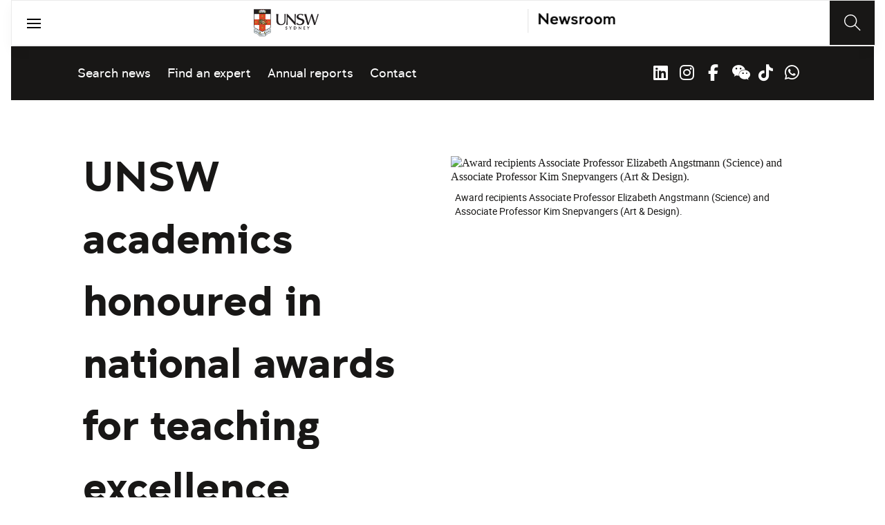

--- FILE ---
content_type: application/javascript;charset=utf-8
request_url: https://www.unsw.edu.au/etc.clientlibs/unsw-common/clientlibs/clientlib-common-components.min.8.0.2.2026_0112_1210019_0007301153.js
body_size: 3256
content:
window.Element&&!Element.prototype.closest&&(Element.prototype.closest=function(k){k=(this.document||this.ownerDocument).querySelectorAll(k);var e=this,g;do for(g=k.length;0<=--g&&k.item(g)!==e;);while(0>g&&(e=e.parentElement));return e});
window.Element&&!Element.prototype.matches&&(Element.prototype.matches=Element.prototype.matchesSelector||Element.prototype.mozMatchesSelector||Element.prototype.msMatchesSelector||Element.prototype.oMatchesSelector||Element.prototype.webkitMatchesSelector||function(k){k=(this.document||this.ownerDocument).querySelectorAll(k);for(var e=k.length;0<=--e&&k.item(e)!==this;);return-1<e});
Object.assign||(Object.assign=function(k,e){if(null===k)throw new TypeError("Cannot convert undefined or null to object");for(var g=Object(k),f=1;f<arguments.length;f++){var m=arguments[f];if(null!==m)for(var r in m)Object.prototype.hasOwnProperty.call(m,r)&&(g[r]=m[r])}return g});
(function(k){k.forEach(function(e){Object.prototype.hasOwnProperty.call(e,"remove")||Object.defineProperty(e,"remove",{configurable:!0,enumerable:!0,writable:!0,value:function(){this.parentNode.removeChild(this)}})})})([Element.prototype,CharacterData.prototype,DocumentType.prototype]);
(function(k){window.CMP=window.CMP||{};window.CMP.utils=function(){return{readData:function(e,g){e=e.dataset;var f=[];g=g.charAt(0).toUpperCase()+g.slice(1);g=["is","hook"+g];for(var m in e)if(Object.prototype.hasOwnProperty.call(e,m)){var r=e[m];0===m.indexOf("cmp")&&(m=m.slice(3),m=m.charAt(0).toLowerCase()+m.substring(1),-1===g.indexOf(m)&&(f[m]=r))}return f},setupProperties:function(e,g){var f={},m;for(m in g)if(Object.prototype.hasOwnProperty.call(g,m)){var r=g[m];f[m]=e&&null!=e[m]?r&&"function"===
typeof r.transform?r.transform(e[m]):e[m]:g[m]["default"]}return f}}}()})(window.document);
(function(k){window.CMP=window.CMP||{};window.CMP.image=window.CMP.image||{};window.CMP.image.dynamicMedia=function(){function e(a,b){for(var h=a.length,d=0;d<h-1&&a[d]<b;)d++;return void 0!==a[d]?a[d].toString():b}var g={},f=window.devicePixelRatio||1,m=function(a){var b=new XMLHttpRequest;a=a.split("{.width}")[0]+"?req\x3dset,json";b.open("GET",a,!1);b.onload=function(){if(200<=b.status&&400>b.status){var h=new RegExp(/^{[\s\S]*}$/gmi),d=(new RegExp(/^(?:\/\*jsonp\*\/)?\s*([^()]+)\(([\s\S]+),\s*"[0-9]*"\);?$/gmi)).exec(b.responseText),
n;d&&(d=d[2],h.test(d)&&(n=JSON.parse(d)));if(n&&n.set.relation&&0<n.set.relation.length)for(h=0;h<n.set.relation.length;h++)g[parseInt(n.set.relation[h].userdata.SmartCropWidth)]=":"+n.set.relation[h].userdata.SmartCropDef}};b.send();return g},r=function(a,b){for(var h=a.offsetWidth;20>h&&b&&!a._autoWidth;)h=b.offsetWidth,b=b.parentNode;return h};return{getAutoSmartCrops:m,getSrcSet:function(a,b){if(0<Object.keys(b).length){var h=[];for(var d in g)h.push(a.replace("{.width}",b[d])+" "+d+"w")}return h.join(",")},
getSrc:function(a,b){-1<a.indexOf("{.width}")&&(a=a.replace("{.width}",b));return a},setDMAttributes:function(a,b){var h=b.src.replace("dpr\x3doff","dpr\x3don,{dpr}");h=h.replace("{dpr}",f);var d={};"SmartCrop:Auto"===b.smartcroprendition&&(d=m(h));if(b.widths&&0<b.widths.length||0<Object.keys(d).length){var n=a.querySelector("img");a=r(a,a.parentNode);"SmartCrop:Auto"===b.smartcroprendition?(n.setAttribute("srcset",CMP.image.dynamicMedia.getSrcSet(h,d)),b=e(Object.keys(d,a)),n.setAttribute("src",
CMP.image.dynamicMedia.getSrc(h,d[b]))):(b=e(b.widths,a),n.setAttribute("src",CMP.image.dynamicMedia.getSrc(h,b)))}},getWidth:r}}();k.dispatchEvent(new CustomEvent("core.wcm.components.commons.site.image.dynamic-media.loaded"))})(window.document);
(function(){function k(a){function b(l){l.element.removeAttribute("data-cmp-is");l.options.src&&0<=l.options.src.indexOf("width\x3d{width}")&&(E=!0,D="width\x3d{width}");c._properties=CMP.utils.setupProperties(l.options,f);v(l.element);l.options.src&&Object.prototype.hasOwnProperty.call(l.options,"dmimage")&&"SmartCrop:Auto"===l.options.smartcroprendition&&(A=CMP.image.dynamicMedia.getAutoSmartCrops(l.options.src));c._elements.noscript&&(c._elements.container=c._elements.link?c._elements.link:c._elements.self,
w(),c._properties.lazy&&n(),c._elements.map&&c._elements.image.addEventListener("load",B),window.addEventListener("resize",x),"focus click load transitionend animationend scroll".split(" ").forEach(function(p){document.addEventListener(p,c.update)}),c._elements.image.addEventListener("cmp-image-redraw",c.update),c._interSectionObserver=new IntersectionObserver(function(p,t){p.forEach(function(q){0<q.intersectionRatio&&c.update()})}),c._interSectionObserver.observe(c._elements.self),c.update())}function h(){var l=
c._properties.widths&&0<c._properties.widths.length||0<Object.keys(A).length;if(0<Object.keys(A).length){var p=d(Object.keys(A),!1);p=A[p]}else p=l?(c._properties.dmimage?"":".")+d(c._properties.widths,!0):"";E&&(p=""!==p?"width\x3d"+p.substring(1):"");p=c._properties.src.replace(D,p);p=p.replace("{dpr}",m);var t=c._elements.image.getAttribute("src");if(p!==t)if(null===t||"[data-uri]"===t)c._elements.image.setAttribute("src",p);else{var q=
c._properties.src.split(D),y=t.startsWith(q[0]);y&&1<q.length&&(y=t.endsWith(q[q.length-1]));y&&(c._elements.image.setAttribute("src",p),l||window.removeEventListener("scroll",c.update))}c._lazyLoaderShowing&&c._elements.image.addEventListener("load",C);c._interSectionObserver.unobserve(c._elements.self)}function d(l,p){for(var t=c._elements.self,q=t.clientWidth;0===q&&t.parentNode;)t=t.parentNode,q=t.clientWidth;p=q*(p?m:1);t=l.length;for(q=0;q<t-1&&l[q]<p;)q++;return l[q].toString()}function n(){var l=
c._elements.image.getAttribute("width"),p=c._elements.image.getAttribute("height");if(l&&p){var t=g.style;t["padding-bottom"]=p/l*100+"%";for(var q in t)Object.prototype.hasOwnProperty.call(t,q)&&(c._elements.image.style[q]=t[q])}c._elements.image.setAttribute("src","[data-uri]");c._elements.image.classList.add(g.cssClass);c._lazyLoaderShowing=!0}function w(){var l=c._elements.noscript.textContent.trim();l=l.replace(/&(amp;)*lt;/g,
"\x3c");l=l.replace(/&(amp;)*gt;/g,"\x3e");l=(new DOMParser).parseFromString(l,"text/html");var p=l.querySelector(e.image);p.removeAttribute("src");c._elements.container.insertBefore(p,c._elements.noscript);(l=l.querySelector(e.map))&&c._elements.container.insertBefore(l,c._elements.noscript);c._elements.noscript.parentNode.removeChild(c._elements.noscript);c._elements.container.matches(e.image)?c._elements.image=c._elements.container:c._elements.image=c._elements.container.querySelector(e.image);
c._elements.map=c._elements.container.querySelector(e.map);c._elements.areas=c._elements.container.querySelectorAll(e.area)}function C(){c._elements.image.classList.remove(g.cssClass);for(var l in g.style)Object.prototype.hasOwnProperty.call(g.style,l)&&(c._elements.image.style[l]="");c._elements.image.removeEventListener("load",C);c._lazyLoaderShowing=!1}function u(){if(c._elements.areas&&0<c._elements.areas.length)for(var l=0;l<c._elements.areas.length;l++){var p=c._elements.image.width,t=c._elements.image.height;
if(p&&t){var q=c._elements.areas[l].dataset.cmpRelcoords;if(q){q=q.split(",");for(var y=Array(q.length),z=0;z<y.length;z++)y[z]=0===z%2?parseInt(q[z]*p):parseInt(q[z]*t);c._elements.areas[l].coords=y}}}}function v(l){c._elements={};c._elements.self=l;l=c._elements.self.querySelectorAll("[data-cmp-hook-image]");for(var p=0;p<l.length;p++){var t=l[p],q="image";q=q.charAt(0).toUpperCase()+q.slice(1);c._elements[t.dataset["cmpHook"+q]]=t}}function x(){c.update();u()}function B(){u()}var c=this,A={},E=
!1,D="{.width}";c.update=function(){if(c._properties.lazy){if(null===c._elements.container.offsetParent)var l=!1;else{l=window.pageYOffset;var p=l+document.documentElement.clientHeight,t=c._elements.container.getBoundingClientRect().top+l;l=t+c._elements.container.clientHeight>=l-c._properties.lazythreshold&&t<=p+c._properties.lazythreshold}l&&h()}else h()};a&&a.element&&b(a)}var e={self:'[data-cmp-is\x3d"image"]',image:'[data-cmp-hook-image\x3d"image"]',map:'[data-cmp-hook-image\x3d"map"]',area:'[data-cmp-hook-image\x3d"area"]'},
g={cssClass:"cmp-image__image--is-loading",style:{height:0,"padding-bottom":""}},f={widths:{"default":[],transform:function(a){var b=[];a.split(",").forEach(function(h){h=parseFloat(h);isNaN(h)||b.push(h)});return b}},lazy:{"default":!1,transform:function(a){return!(null===a||"undefined"===typeof a)}},dmimage:{"default":!1,transform:function(a){return!(null===a||"undefined"===typeof a)}},lazythreshold:{"default":0,transform:function(a){a=parseInt(a);return isNaN(a)?0:a}},src:{transform:function(a){return decodeURIComponent(a)}}},
m=window.devicePixelRatio||1,r="loading"!==document.readyState?Promise.resolve():new Promise(function(a){document.addEventListener("DOMContentLoaded",a)});Promise.all([r]).then(function(){for(var a=document.querySelectorAll(e.self),b=0;b<a.length;b++)new k({element:a[b],options:CMP.utils.readData(a[b],"image")});a=window.MutationObserver||window.WebKitMutationObserver||window.MozMutationObserver;b=document.querySelector("body");(new a(function(h){h.forEach(function(d){d=[].slice.call(d.addedNodes);
0<d.length&&d.forEach(function(n){n.querySelectorAll&&[].slice.call(n.querySelectorAll(e.self)).forEach(function(w){new k({element:w,options:CMP.utils.readData(w,"image")})})})})})).observe(b,{subtree:!0,childList:!0,characterData:!0})})})();
(function(){function k(a){a=a.dataset;var b=[],h="formText";h=h.charAt(0).toUpperCase()+h.slice(1);h=["is","hook"+h];for(var d in a)if(Object.prototype.hasOwnProperty.call(a,d)){var n=a[d];0===d.indexOf("cmp")&&(d=d.slice(3),d=d.charAt(0).toLowerCase()+d.substring(1),-1===h.indexOf(d)&&(b[d]=n))}return b}function e(a){a.element&&a.element.removeAttribute("data-cmp-is");this._cacheElements(a.element);this._setupProperties(a.options);this._elements.input.addEventListener("invalid",this._onInvalid.bind(this));
this._elements.input.addEventListener("input",this._onInput.bind(this));m&&this._elements.input.checkValidity()}function g(){var a=document.querySelectorAll(f.validationMessage);a&&0<a.length&&(m=!0);a=document.querySelectorAll(f.self);for(var b=0;b<a.length;b++)new e({element:a[b],options:k(a[b])});a=window.MutationObserver||window.WebKitMutationObserver||window.MozMutationObserver;b=document.querySelector("body");(new a(function(h){h.forEach(function(d){d=[].slice.call(d.addedNodes);0<d.length&&
d.forEach(function(n){n.querySelectorAll&&[].slice.call(n.querySelectorAll(f.self)).forEach(function(w){new e({element:w,options:k(w)})})})})})).observe(b,{subtree:!0,childList:!0,characterData:!0})}var f={self:'[data-cmp-is\x3d"formText"]',validationMessage:'[data-cmp-is\x3d"formText"] .cmp-form-text__validation-message'},m=!1,r={constraintMessage:"",requiredMessage:""};e.prototype._onInvalid=function(a){a.target.setCustomValidity("");a.target.validity.typeMismatch?this._properties.constraintMessage&&
a.target.setCustomValidity(this._properties.constraintMessage):a.target.validity.valueMissing&&this._properties.requiredMessage&&a.target.setCustomValidity(this._properties.requiredMessage);if(m){var b=a.target.parentElement.querySelector(".cmp-form-text__validation-message");b&&(b.innerText=a.target.validationMessage)}};e.prototype._onInput=function(a){a.target.setCustomValidity("");m&&a.target.checkValidity()};e.prototype._cacheElements=function(a){this._elements={};this._elements.self=a;a=this._elements.self.querySelectorAll("[data-cmp-hook-form-text]");
for(var b=0;b<a.length;b++){var h=a[b],d="formText";d=d.charAt(0).toUpperCase()+d.slice(1);this._elements[h.dataset["cmpHook"+d]]=h}};e.prototype._setupProperties=function(a){this._properties={};for(var b in r)if(Object.prototype.hasOwnProperty.call(r,b)){var h=r[b];this._properties[b]=a&&null!=a[b]?h&&"function"===typeof h.transform?h.transform(a[b]):a[b]:r[b]["default"]}};"loading"!==document.readyState?g():document.addEventListener("DOMContentLoaded",g)})();
window.Element&&!Element.prototype.closest&&(Element.prototype.closest=function(k){k=(this.document||this.ownerDocument).querySelectorAll(k);var e=this,g;do for(g=k.length;0<=--g&&k.item(g)!==e;);while(0>g&&(e=e.parentElement));return e});
window.Element&&!Element.prototype.matches&&(Element.prototype.matches=Element.prototype.matchesSelector||Element.prototype.mozMatchesSelector||Element.prototype.msMatchesSelector||Element.prototype.oMatchesSelector||Element.prototype.webkitMatchesSelector||function(k){k=(this.document||this.ownerDocument).querySelectorAll(k);for(var e=k.length;0<=--e&&k.item(e)!==this;);return-1<e});
Object.assign||(Object.assign=function(k,e){if(null===k)throw new TypeError("Cannot convert undefined or null to object");for(var g=Object(k),f=1;f<arguments.length;f++){var m=arguments[f];if(null!==m)for(var r in m)Object.prototype.hasOwnProperty.call(m,r)&&(g[r]=m[r])}return g});
(function(k){k.forEach(function(e){Object.prototype.hasOwnProperty.call(e,"remove")||Object.defineProperty(e,"remove",{configurable:!0,enumerable:!0,writable:!0,value:function(){this.parentNode.removeChild(this)}})})})([Element.prototype,CharacterData.prototype,DocumentType.prototype]);
(function(){function k(g,f){function m(){var u=document.createElement("div"),v=g.textContent.trim();v=v.replace(/&(amp;)*lt;/g,"\x3c");v=v.replace(/&(amp;)*gt;/g,"\x3e");u.innerHTML=v;u=u.firstElementChild;v=u.getAttribute(f.sourceAttribute);u.removeAttribute(f.sourceAttribute);u.setAttribute("data-src-disabled",v);n.insertBefore(u,g);g.remove();d=n.matches(f.imageSelector)?n:u;b.container=n;b.options=f;b.image=d;if(f.lazyEnabled){u=d.getAttribute("width");v=d.getAttribute("height");if(u&&v){var x=
f.lazyLoaderStyle;x["padding-bottom"]=v/u*100+"%";for(var B in x)Object.prototype.hasOwnProperty.call(x,B)&&(d.style[B]=x[B])}d.setAttribute(f.sourceAttribute,f.lazyEmptyPixel);d.classList.add(f.lazyLoaderClass);h=!0}window.addEventListener("scroll",b.update);window.addEventListener("resize",b.update);window.addEventListener("update",b.update);d.addEventListener("cmp-image-redraw",b.update);b.update()}function r(){if(f.smartSizes&&f.smartImages&&0<f.smartSizes.length){if(f.smartSizes.length===f.smartImages.length){for(var u=
("a"===n.tagName.toLowerCase()?n.parentElement.clientWidth:n.clientWidth)*e,v=f.smartSizes.length,x=0;x<v-1&&f.smartSizes[x]<u;)x++;d.getAttribute(f.sourceAttribute)!==f.smartImages[x]&&(d.setAttribute(f.sourceAttribute,f.smartImages[x]),d.removeAttribute("data-src-disabled"),window.removeEventListener("scroll",b.update))}}else C||(d.setAttribute(f.sourceAttribute,d.getAttribute("data-src-disabled")),d.removeAttribute("data-src-disabled"),window.removeEventListener("scroll",b.update),C=!0);h&&d.addEventListener("load",
a)}function a(){d.classList.remove(f.lazyLoaderClass);for(var u in f.lazyLoaderStyle)Object.prototype.hasOwnProperty.call(f.lazyLoaderStyle,u)&&(d.style[u]="");d.removeEventListener("load",a);h=!1}var b=this,h=!1,d,n,w,C=!1;b.defaults={loadHidden:!1,imageSelector:"img",containerSelector:".cmp-image",sourceAttribute:"src",lazyEnabled:!0,lazyThreshold:0,lazyEmptyPixel:"[data-uri]",lazyLoaderClass:"loading",lazyLoaderStyle:{height:0,
"padding-bottom":""}};b.update=function(){if(f.lazyEnabled){if(null===n.offsetParent)var u=!1;else{u=window.pageYOffset;var v=u+document.documentElement.clientHeight,x=n.getBoundingClientRect().top+u;u=x+n.clientHeight>=u-f.lazyThreshold&&x<=v+f.lazyThreshold}(u||f.loadHidden)&&r()}else r()};f=Object.assign(b.defaults,f);if(n=g.closest(f.containerSelector))(w=g.closest(".cq-dd-image"))&&(n=w),w=n.querySelector(".cmp-image--link"),null!==w&&(n=w),m()}var e=window.devicePixelRatio||1;document.addEventListener("DOMContentLoaded",
function(){for(var g=document.querySelectorAll("noscript[data-cmp-image]"),f=[],m=0;m<g.length;m++){var r=g[m],a=r.dataset.cmpImage;r.removeAttribute("data-cmp-image");f.push(new k(r,JSON.parse(a)))}g=window.MutationObserver||window.WebKitMutationObserver||window.MozMutationObserver;m=document.querySelector("body");(new g(function(b){b.forEach(function(h){h=[].slice.call(h.addedNodes);0<h.length&&h.forEach(function(d){d.querySelectorAll&&[].slice.call(d.querySelectorAll("noscript[data-cmp-image]")).forEach(function(n){var w=
JSON.parse(n.dataset.cmpImage);n.removeAttribute("data-cmp-image");f.push(new k(n,w))})})})})).observe(m,{subtree:!0,childList:!0,characterData:!0})})})();
(function(){(function(k){"loading"!==document.readyState?k():document.addEventListener("DOMContentLoaded",k)})(function(){var k=document.querySelectorAll(".cmp-form-field input"),e;for(e=0;e<k.length;e++){var g=k[e];g.addEventListener("invalid",function(f){f.target.setCustomValidity("");f.target.validity.typeMismatch?g.hasAttribute("data-cmp-constraint")&&f.target.setCustomValidity(g.getAttribute("data-cmp-constraint")):f.target.validity.valueMissing&&g.hasAttribute("data-cmp-required")&&f.target.setCustomValidity(g.getAttribute("data-cmp-required"))});
g.addEventListener("input",function(f){f.target.setCustomValidity("")})}})})();
(function(){$(window).on("load",function(){$(".read-more button").each(function(k){k=$(this).text();k=($(this).closest("div.aem-Grid").find("div.heading-component h2").text().trim()+"_"+k.trim()).replace(/(\r\n|\n|\r)/gm,"");$(this).attr("data-click_category",k);$(this).on("click",function(){var e=$(this).closest(".accordion.read-more").find(".accordion-content");e.toggle();e=e.is(":hidden")?$(this).data("show_more_label"):$(this).data("show_less_label");$(this).text(e)})})})})();